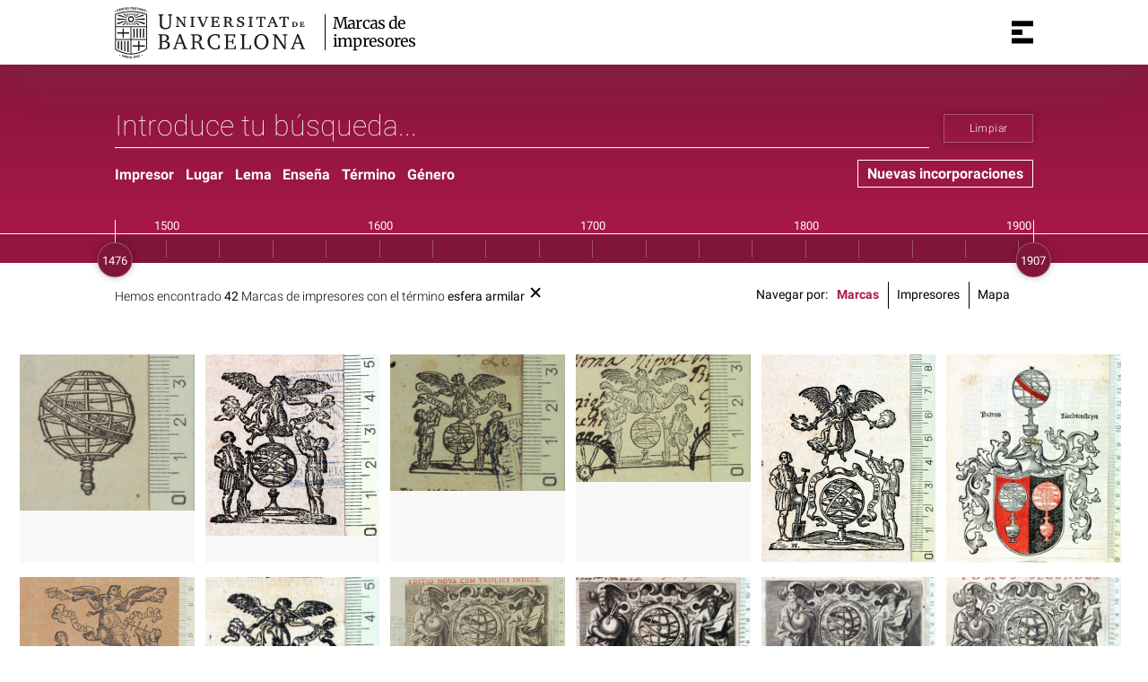

--- FILE ---
content_type: text/html; charset=utf-8
request_url: https://marques.crai.ub.edu/es/impresores/marcas?subjects=esfera%20armil%C2%B7lar
body_size: 62125
content:
<!DOCTYPE html>
<html lang="es" xml:lang="es">
<head>
    <title data-title="Marcas de impresores de la Biblioteca de Fondo Antiguo de la Universitat de Barcelona">Marcas de impresores de la Biblioteca de Fondo Antiguo de la Universitat de Barcelona</title>
    <meta name="description" content="" />
    <meta name="robots" content="index,follow" />
    <meta name="viewport" content="width=device-width, initial-scale=1, maximum-scale=1" />
    <meta property="og:title" content="Marcas de impresores de la Biblioteca de Fondo Antiguo de la Universitat de Barcelona" />
    <meta property="og:description" content="" />
    <meta property="og:image" content="" />
    <meta property="og:url" content="https://marques.crai.ub.edu/es/impresores" />
    <meta property="og:site_name" content="Marcas de impresores" />
    <meta property="og:locale:alternate" content="ca" />
    <link rel="alternate" hreflang="ca" href="https://marques.crai.ub.edu/ca/impressors/marques" />
    <meta property="og:locale:" content="es" />
    <link rel="alternate" hreflang="es" href="https://marques.crai.ub.edu/es/impresores/marcas" />
    <meta property="og:locale:alternate" content="en" />
    <link rel="alternate" hreflang="en" href="https://marques.crai.ub.edu/en/printers/devices" />
    <link rel="shortcut icon" href="https://www.ub.edu/favicon.ico" type="image/vnd.microsoft.icon" />
    <link rel="canonical" href="https://marques.crai.ub.edu/es/impresores" />
    <link rel="stylesheet" type="text/css" href="/css/styles-v4.28.css" />
    <link rel="stylesheet" type="text/css" href="/css/swiper-bundle.min-v4.28.css" />
    <script async src="https://www.googletagmanager.com/gtag/js?id=G-4KWSKD96CS"></script>
    <script>
    window.dataLayer = window.dataLayer || [];
    function gtag(){dataLayer.push(arguments);}
    gtag('js', new Date());
    gtag('config', 'G-4KWSKD96CS');
    </script>
</head>
<body class="mark-list is-production has-search" data-source-type="marques">
  <!--googleoff: index-->
  <div id="loading"></div>
  <div id="no-js"><div class="center">
    Su navegador actual no es compatible con la nueva experiencia de este sitio. Actualice a una versión más reciente.
</div></div>
  <!--googleon: index-->
    <header>
    	 <div class="center">
    		<div class="header__logo">
    			 <a href="/es/impresores"><img src="/img/UB-negre.svg"></a>
    		 </div>
    		 <div class="header__title">
    			 <a href="/es/impresores">
    				<p class="h1">Marcas de impresores</p>
    			</a>
    	 	</div>
    		<nav>
    		    <div id="menu">
    		        <div class="menu-button" tabindex="0" onkeypress="handleEnter(event)" title="Abrir menú" data-title-open="Abrir menú" data-title-close="Cerrar menú">
    		            <span></span>
    		        </div>
    		        <div class="menu-content">
    		            <ul class="menu-intro">
    		                <li><a tabindex="-1" href="/es/impresores">Marcas de impresores</a>
    		                    <ul>
    		                        <li><a tabindex="-1" class="active" href="/es/impresores/marcas">Navegar por marcas</a></li>
    		                        <li><a tabindex="-1" href="/es/impresores/lista">Navegar por impresores</a></li>
    		                        <li><a tabindex="-1" href="/es/impresores/mapa">Navegar por mapa</a></li>
    		                        <li><a tabindex="-1" href="/es/impresores/bibliografia">Fuentes/Bibliografía</a></li>
    		                        <li><a tabindex="-1" href="/es/impresores/presentacion">Presentación</a></li>
    		                    </ul>
    		                </li>
    		                <li><a tabindex="-1" href="/es/poseedores">Antiguos poseedores</a>
    		                    <ul>
    		                        <li><a tabindex="-1"  href="/es/poseedores/marcas">Navegar por marcas</a></li>
    		                        <li><a tabindex="-1" href="/es/poseedores/lista">Navegar por poseedores</a></li>
    		                        <li><a tabindex="-1" href="/es/poseedores/mapa">Navegar por mapa</a></li>
    		                        <li><a tabindex="-1" href="/es/poseedores/bibliografia">Fuentes/Bibliografía</a></li>
    		                         <li><a tabindex="-1" href="/es/poseedores/presentacion">Presentación</a></li>
    		                    </ul>
    		                </li>
    		                <li><a tabindex="-1" href="https://crai.ub.edu/es/conoce-el-crai" target="_blank">Conoce el CRAI</a></li>
    		                <li><a tabindex="-1" href="https://crai.ub.edu/es/conoce-el-crai/bibliotecas/biblioteca-reserva" target="_blank">CRAI Biblioteca de Fondo Antiguo</a></li>
    		                <ul class="social-profiles">
    		                    <li class="facebook"><a tabindex="-1" title="Facebook" href="https://www.facebook.com/CRAIBibliotecadeFonsAntic" target="_blank"><span>Facebook</span></a></li>
    		                    <li class="wordpress"><a tabindex="-1" title="Wordpress" href="https://blocbibreserva.ub.edu" target="_blank"><span>Wordpress</span><</a></li>
    		                    <li class="instagram"><a tabindex="-1" title="Instagram" href="https://www.instagram.com/craifonsantic/" target="_blank"><span>Instagram</span></a></li>
    		                    <li class="youtube"><a tabindex="-1" title="Youtube" href="https://www.youtube.com/channel/UClOXIFx_pfuowOtBdOekmDw" target="_blank"><span>Youtube</span></a></li>
    		                </ul>
    		            </ul>
    		            <ul class="menu-bottom menu-langs">
    		                    <li data-lang="ca"><a tabindex="-1" href="https://marques.crai.ub.edu/ca/impressors/marques">Català</a></li>
    		                    <li data-lang="es"><a tabindex="-1" class="active">Español</a></li>
    		                    <li data-lang="en"><a tabindex="-1" href="https://marques.crai.ub.edu/en/printers/devices">English</a></li>
    		            </ul>
    		        </div>
    		    </div>
    		</nav>	 </div>
     </header>  <div id="container">
  <div id="content">
    <div id="search_nav" class="search_nav">
	<form method="get" id="search_nav__form" action="/es/impresores/marcas" autocomplete="off">
		<div class="search_nav__input-container">
			<input id="input-query" name="q" placeholder="Introduce tu búsqueda..." tabindex="0" >
		</div>
		<div class="search_nav__buttons-container">
			<button type="submit">Buscar</button>
			<button type="reset" class="reset-search">Limpiar</button>
		</div>
	</form>
	<div id="search_nav__facets-context">
        <button id="search_nav__facets-news" class="search_nav__facets__item " data-container-id="search_nav__facets-container-news"><span class="label">Nuevas incorporaciones</span></button>
		<div id="search_nav__facets">
				<button id="search_nav__facets-actor" class="search_nav__facets__item" data-id="actor" data-count="0" data-container-id="search_nav__facets-container-actor"><span class="label">Impresor</span><span data-count="0" class="count"></span></button>
				<button id="search_nav__facets-countries" class="search_nav__facets__item" data-id="countries" data-count="0" data-container-id="search_nav__facets-container-countries"><span class="label">Lugar</span><span data-count="0" class="count"></span></button>
				<button id="search_nav__facets-titles" class="search_nav__facets__item" data-id="titles" data-count="0" data-container-id="search_nav__facets-container-titles"><span class="label">Lema</span><span data-count="0" class="count"></span></button>
				<button id="search_nav__facets-ensign" class="search_nav__facets__item" data-id="ensign" data-count="0" data-container-id="search_nav__facets-container-ensign"><span class="label">Enseña</span><span data-count="0" class="count"></span></button>
				<button id="search_nav__facets-subjects" class="search_nav__facets__item" data-id="subjects" data-count="0" data-container-id="search_nav__facets-container-subjects"><span class="label">Término</span><span data-count="0" class="count"></span></button>
				<button id="search_nav__facets-gender" class="search_nav__facets__item" data-id="gender" data-count="0" data-container-id="search_nav__facets-container-gender"><span class="label">Género</span><span data-count="0" class="count"></span></button>
	 	</div>
    </div>
	 <div id="search_nav__facets-containers">
		 
	 	<div id="search_nav__facets-container-actor" class="search_nav__facets__item__container" data-id="actor" data-param="actor" data-action="/es/impresores/marcas" data-parent="search_nav__facets-actor">
			<div class="search_nav__facets__item__container__title"><span>Impresor</span></div>
			<ul class="search_nav__facets__item__container__content" onkeypress="handleEnter(event)"></ul>
		</div>

		 
	 	<div id="search_nav__facets-container-countries" class="search_nav__facets__item__container" data-id="countries" data-param="countries" data-action="/es/impresores/marcas" data-parent="search_nav__facets-countries">
			<div class="search_nav__facets__item__container__title"><span>País</span></div>
			<ul class="search_nav__facets__item__container__content" onkeypress="handleEnter(event)"></ul>



				 <div id="search_nav__facets-container-municipalities" class="search_nav__facets__item__container" style="display:block" data-id="municipalities" data-param="municipalities" data-action="/es/impresores/marcas" data-parent="search_nav__facets-municipalities">	 	
					<div class="search_nav__facets__item__container__title"><span>Ciudad</span></div>
					<ul class="search_nav__facets__item__container__content" onkeypress="handleEnter(event)"></ul>
				 </div>
		</div>

		 		 		 
	 	<div id="search_nav__facets-container-titles" class="search_nav__facets__item__container" data-id="titles" data-param="titles" data-action="/es/impresores/marcas" data-parent="search_nav__facets-titles">
			<div class="search_nav__facets__item__container__title"><span>Lema</span></div>
			<ul class="search_nav__facets__item__container__content" onkeypress="handleEnter(event)"></ul>
		</div>

		 
	 	<div id="search_nav__facets-container-ensign" class="search_nav__facets__item__container" data-id="ensign" data-param="ensign" data-action="/es/impresores/marcas" data-parent="search_nav__facets-ensign">
			<div class="search_nav__facets__item__container__title"><span>Enseña</span></div>
			<ul class="search_nav__facets__item__container__content" onkeypress="handleEnter(event)"></ul>
		</div>

		 
	 	<div id="search_nav__facets-container-subjects" class="search_nav__facets__item__container" data-id="subjects" data-param="subjects" data-action="/es/impresores/marcas" data-parent="search_nav__facets-subjects">
			<div class="search_nav__facets__item__container__title"><span>Término</span></div>
			<ul class="search_nav__facets__item__container__content" onkeypress="handleEnter(event)"></ul>
		</div>

		 
	 	<div id="search_nav__facets-container-gender" class="search_nav__facets__item__container" data-id="gender" data-param="gender" data-action="/es/impresores/marcas" data-parent="search_nav__facets-gender">
			<div class="search_nav__facets__item__container__title"><span>Género</span></div>
			<ul class="search_nav__facets__item__container__content" onkeypress="handleEnter(event)"></ul>
		</div>

	 </div>
	<div class="date-range_context">
		<div id="search_nav__date-range" name="d" data-action="/es/impresores/marcas">
			<div class="search_nav__date-range__background">
				<div class="search_nav__date-range__background__circle"></div>
				<span class="no-content" data-count="1476"></span>
				<span data-count="1500"></span>
				<span class="no-content" data-count="1525"></span>
				<span class="no-content" data-count="1550"></span>
				<span class="no-content" data-count="1575"></span>
				<span data-count="1600"></span>
				<span class="no-content" data-count="1625"></span>
				<span class="no-content" data-count="1650"></span>
				<span class="no-content" data-count="1675"></span>
				<span data-count="1700"></span>
				<span class="no-content" data-count="1725"></span>
				<span class="no-content" data-count="1750"></span>
				<span class="no-content" data-count="1775"></span>
				<span data-count="1800"></span>
				<span class="no-content" data-count="1825"></span>
				<span class="no-content" data-count="1850"></span>
				<span class="no-content" data-count="1875"></span>
				<span data-count="1900"></span>
				<span class="no-content" data-count="1907"></span>
			</div>
		</div>
	</div>
</div>

<div class="mark_list__content list__content">
	<div class="mark_list list__content__list">
		<div class="list__nav">
			<div class="center">
		        <div class="filter-results list__nav__filter-results" id="filterResults">
		        <p>Hemos encontrado <span class="results-count">42</span>
		        Marcas de impresores
		        
		        
		        
		                    
		                    
		                    
		                    con el término
		                    
		                    
		                    
		                    
		                    
		                    
		                    
		                    
		                    
		                        <button class="results-entity results-item" data-action="/es/impresores/marcas" data-param="subjects" data-entity="subjects" data-id="esfera%20armil%C2%B7lar" onclick="return onClickFilterResultsItem(this, event)">esfera armilar</button>
		                            
		                    
		        </p>        </div>
		        <div class="list__nav__links">
		            <span>Navegar por</span>
		            <ul>
		                <li><a class="active">Marcas</a></li>
		                <li><a href="/es/impresores/lista">Impresores</a></li>
		                <li><a href="/es/impresores/mapa">Mapa</a></li>
		            </ul>
		        </div>
		    </div>
		</div>		<ul class="grid-container">
			    <li class="grid-container__item image" >
			        <div class="grid-container__item__content" class="ajax" data-href-en="/en/printer/marteau-pierre" data-href-es="/es/impresor/a11603495" data-href-ca="/ca/impressor/marteau-pierre" data-href="/es/impresor/marteau-pierre/0?img=11603495a" data-title="Marteau, Pierre" tabindex="0" onkeypress="handleEnter(event)">
			            <a tabindex="-1" href="/es/impresor/marteau-pierre/0?img=11603495a">
			            <div class="detail">
			                <p><span class="value">Marteau, Pierre</span></p>
			                    <ul>
			                    <li><p><span class="value">1660 - ?</span></p>
			                    <p>
			                        <span class="value">Colonia (Alemania)</span>
			                    </p>
			                    </li>
			                    </ul>
			            </div>
			            <div class="image">
			                    <img src="https://de8df1fz9s5cp.cloudfront.net/public/DigitalAsset/11603495a/6614a9ae3029e290ae05c04df1a14325/full/original/0/default.jpg">
			                                </div>
			             </a>
			        </div>
			    </li>
			    <li class="grid-container__item image" >
			        <div class="grid-container__item__content" class="ajax" data-href-en="/en/printer/jansson-jan-1588-1664" data-href-es="/es/impresor/a11571408" data-href-ca="/ca/impressor/jansson-jan-1588-1664" data-href="/es/impresor/jansson-jan-1588-1664/0?img=0062135a" data-title="Jansson, Jan, 1588-1664" tabindex="0" onkeypress="handleEnter(event)">
			            <a tabindex="-1" href="/es/impresor/jansson-jan-1588-1664/0?img=0062135a">
			            <div class="detail">
			                <p><span class="value">Jansson, Jan, 1588-1664</span></p>
			                    <ul>
			                    <li><p><span class="value">1613 - 1665</span></p>
			                    <p>
			                        <span class="value">Ámsterdam (Países Bajos)</span>
			                    </p>
			                    </li>
			                    </ul>
			            </div>
			            <div class="image">
			                    <img src="https://de8df1fz9s5cp.cloudfront.net/public/DigitalAsset/0062135a/96a487f398295ff8bccca9bacfffd17b/full/large/0/default.jpg">
			                                </div>
			             </a>
			        </div>
			    </li>
			    <li class="grid-container__item image" >
			        <div class="grid-container__item__content" class="ajax" data-href-en="/en/printer/jansson-jan-1588-1664" data-href-es="/es/impresor/a11571408" data-href-ca="/ca/impressor/jansson-jan-1588-1664" data-href="/es/impresor/jansson-jan-1588-1664/0?img=11571408a" data-title="Jansson, Jan, 1588-1664" tabindex="0" onkeypress="handleEnter(event)">
			            <a tabindex="-1" href="/es/impresor/jansson-jan-1588-1664/0?img=11571408a">
			            <div class="detail">
			                <p><span class="value">Jansson, Jan, 1588-1664</span></p>
			                    <ul>
			                    <li><p><span class="value">1613 - 1665</span></p>
			                    <p>
			                        <span class="value">Ámsterdam (Países Bajos)</span>
			                    </p>
			                    </li>
			                    </ul>
			            </div>
			            <div class="image">
			                    <img src="https://de8df1fz9s5cp.cloudfront.net/public/DigitalAsset/11571408a/1e1797591cc9efb8e87c71a24d62d21d/full/original/0/default.jpg">
			                                </div>
			             </a>
			        </div>
			    </li>
			    <li class="grid-container__item image" >
			        <div class="grid-container__item__content" class="ajax" data-href-en="/en/printer/jansson-jan-1588-1664" data-href-es="/es/impresor/a11571408" data-href-ca="/ca/impressor/jansson-jan-1588-1664" data-href="/es/impresor/jansson-jan-1588-1664/0?img=11571408b" data-title="Jansson, Jan, 1588-1664" tabindex="0" onkeypress="handleEnter(event)">
			            <a tabindex="-1" href="/es/impresor/jansson-jan-1588-1664/0?img=11571408b">
			            <div class="detail">
			                <p><span class="value">Jansson, Jan, 1588-1664</span></p>
			                    <ul>
			                    <li><p><span class="value">1613 - 1665</span></p>
			                    <p>
			                        <span class="value">Ámsterdam (Países Bajos)</span>
			                    </p>
			                    </li>
			                    </ul>
			            </div>
			            <div class="image">
			                    <img src="https://de8df1fz9s5cp.cloudfront.net/public/DigitalAsset/11571408b/a60ea0927c09dca816e4a1f3996c722a/full/original/0/default.jpg">
			                                </div>
			             </a>
			        </div>
			    </li>
			    <li class="grid-container__item image" >
			        <div class="grid-container__item__content" class="ajax" data-href-en="/en/printer/jansson-jan-1588-1664" data-href-es="/es/impresor/a11571408" data-href-ca="/ca/impressor/jansson-jan-1588-1664" data-href="/es/impresor/jansson-jan-1588-1664/0?img=105851240190a" data-title="Jansson, Jan, 1588-1664" tabindex="0" onkeypress="handleEnter(event)">
			            <a tabindex="-1" href="/es/impresor/jansson-jan-1588-1664/0?img=105851240190a">
			            <div class="detail">
			                <p><span class="value">Jansson, Jan, 1588-1664</span></p>
			                    <ul>
			                    <li><p><span class="value">1613 - 1665</span></p>
			                    <p>
			                        <span class="value">Ámsterdam (Países Bajos)</span>
			                    </p>
			                    </li>
			                    </ul>
			            </div>
			            <div class="image">
			                    <img src="https://de8df1fz9s5cp.cloudfront.net/public/DigitalAsset/105851240190a/5f78ec44d0d4a6b0cc1ab2ccdf9f801f/full/large/0/default.jpg">
			                                </div>
			             </a>
			        </div>
			    </li>
			    <li class="grid-container__item image" >
			        <div class="grid-container__item__content" class="ajax" data-href-en="/en/printer/liechtenstein-peter-actiu-1497-1528" data-href-es="/es/impresor/a1160993x" data-href-ca="/ca/impressor/liechtenstein-peter-actiu-1497-1528" data-href="/es/impresor/liechtenstein-peter-actiu-1497-1528/0?img=1160993xa" data-title="Liechtenstein, Peter, actiu 1497-1528" tabindex="0" onkeypress="handleEnter(event)">
			            <a tabindex="-1" href="/es/impresor/liechtenstein-peter-actiu-1497-1528/0?img=1160993xa">
			            <div class="detail">
			                <p><span class="value">Liechtenstein, Peter, actiu 1497-1528</span></p>
			                    <ul>
			                    <li><p><span class="value">1497 - 1585</span></p>
			                    <p>
			                        <span class="value">Venecia (Italia)</span>
			                    </p>
			                    </li>
			                    </ul>
			            </div>
			            <div class="image">
			                    <img src="https://de8df1fz9s5cp.cloudfront.net/public/DigitalAsset/1160993xa/2b5205c507d364ea2e6c9633191f9e68/full/original/0/default.jpg">
			                                </div>
			             </a>
			        </div>
			    </li>
			    <li class="grid-container__item image" >
			        <div class="grid-container__item__content" class="ajax" data-href-en="/en/printer/officina-janssoniowaesbergiana" data-href-es="/es/impresor/a12841547" data-href-ca="/ca/impressor/officina-janssoniowaesbergiana" data-href="/es/impresor/officina-janssoniowaesbergiana/0?img=12841547a" data-title="Officina Janssonio-Waesbergiana" tabindex="0" onkeypress="handleEnter(event)">
			            <a tabindex="-1" href="/es/impresor/officina-janssoniowaesbergiana/0?img=12841547a">
			            <div class="detail">
			                <p><span class="value">Officina Janssonio-Waesbergiana</span></p>
			                    <ul>
			                    <li><p><span class="value">1676 - 1750</span></p>
			                    <p>
			                        <span class="value">Ámsterdam (Países Bajos)</span>
			                    </p>
			                    </li>
			                    </ul>
			            </div>
			            <div class="image">
			                    <img src="https://de8df1fz9s5cp.cloudfront.net/public/DigitalAsset/12841547a/6755a47a8e9ba9b186d597d2451c72d7/full/original/0/default.jpg">
			                                </div>
			             </a>
			        </div>
			    </li>
			    <li class="grid-container__item image" >
			        <div class="grid-container__item__content" class="ajax" data-href-en="/en/printer/officina-janssoniowaesbergiana" data-href-es="/es/impresor/a12841547" data-href-ca="/ca/impressor/officina-janssoniowaesbergiana" data-href="/es/impresor/officina-janssoniowaesbergiana/0?img=0071261a" data-title="Officina Janssonio-Waesbergiana" tabindex="0" onkeypress="handleEnter(event)">
			            <a tabindex="-1" href="/es/impresor/officina-janssoniowaesbergiana/0?img=0071261a">
			            <div class="detail">
			                <p><span class="value">Officina Janssonio-Waesbergiana</span></p>
			                    <ul>
			                    <li><p><span class="value">1676 - 1750</span></p>
			                    <p>
			                        <span class="value">Ámsterdam (Países Bajos)</span>
			                    </p>
			                    </li>
			                    </ul>
			            </div>
			            <div class="image">
			                    <img src="https://de8df1fz9s5cp.cloudfront.net/public/DigitalAsset/0071261a/7c3663030431e27e884598abdf0d3078/full/large/0/default.jpg">
			                                </div>
			             </a>
			        </div>
			    </li>
			    <li class="grid-container__item image" >
			        <div class="grid-container__item__content" class="ajax" data-href-en="/en/printer/huguetan-jean-antoine-1619-1681" data-href-es="/es/impresor/a11606320" data-href-ca="/ca/impressor/huguetan-jean-antoine-1619-1681" data-href="/es/impresor/huguetan-jean-antoine-1619-1681/0?img=11606320a" data-title="Huguetan, Jean Antoine, 1619-1681?" tabindex="0" onkeypress="handleEnter(event)">
			            <a tabindex="-1" href="/es/impresor/huguetan-jean-antoine-1619-1681/0?img=11606320a">
			            <div class="detail">
			                <p><span class="value">Huguetan, Jean Antoine, 1619-1681?</span></p>
			                    <ul>
			                    <li><p><span class="value">1649 - 1681</span></p>
			                    <p>
			                        <span class="value">Lyon (Francia)</span>
			                    </p>
			                    </li>
			                    </ul>
			            </div>
			            <div class="image">
			                    <img src="https://de8df1fz9s5cp.cloudfront.net/public/DigitalAsset/11606320a/fd4cd1c3ca421056be7ee51f94762d0e/full/original/0/default.jpg">
			                                </div>
			             </a>
			        </div>
			    </li>
			    <li class="grid-container__item image" >
			        <div class="grid-container__item__content" class="ajax" data-href-en="/en/printer/huguetan-jean-antoine-1619-1681" data-href-es="/es/impresor/a11606320" data-href-ca="/ca/impressor/huguetan-jean-antoine-1619-1681" data-href="/es/impresor/huguetan-jean-antoine-1619-1681/0?img=105851693530a" data-title="Huguetan, Jean Antoine, 1619-1681?" tabindex="0" onkeypress="handleEnter(event)">
			            <a tabindex="-1" href="/es/impresor/huguetan-jean-antoine-1619-1681/0?img=105851693530a">
			            <div class="detail">
			                <p><span class="value">Huguetan, Jean Antoine, 1619-1681?</span></p>
			                    <ul>
			                    <li><p><span class="value">1649 - 1681</span></p>
			                    <p>
			                        <span class="value">Lyon (Francia)</span>
			                    </p>
			                    </li>
			                    </ul>
			            </div>
			            <div class="image">
			                    <img src="https://de8df1fz9s5cp.cloudfront.net/public/DigitalAsset/105851693530a/b0155b2bebd16d560d670002df0f071a/full/large/0/default.jpg">
			                                </div>
			             </a>
			        </div>
			    </li>
			    <li class="grid-container__item image" >
			        <div class="grid-container__item__content" class="ajax" data-href-en="/en/printer/huguetan-jean-antoine-1619-1681" data-href-es="/es/impresor/a11606320" data-href-ca="/ca/impressor/huguetan-jean-antoine-1619-1681" data-href="/es/impresor/huguetan-jean-antoine-1619-1681/0?img=105851693530c" data-title="Huguetan, Jean Antoine, 1619-1681?" tabindex="0" onkeypress="handleEnter(event)">
			            <a tabindex="-1" href="/es/impresor/huguetan-jean-antoine-1619-1681/0?img=105851693530c">
			            <div class="detail">
			                <p><span class="value">Huguetan, Jean Antoine, 1619-1681?</span></p>
			                    <ul>
			                    <li><p><span class="value">1649 - 1681</span></p>
			                    <p>
			                        <span class="value">Lyon (Francia)</span>
			                    </p>
			                    </li>
			                    </ul>
			            </div>
			            <div class="image">
			                    <img src="https://de8df1fz9s5cp.cloudfront.net/public/DigitalAsset/105851693530c/cdbe1b5efd5039dc911eb05170549a8a/full/large/0/default.jpg">
			                                </div>
			             </a>
			        </div>
			    </li>
			    <li class="grid-container__item image" >
			        <div class="grid-container__item__content" class="ajax" data-href-en="/en/printer/huguetan-jean-antoine-1619-1681" data-href-es="/es/impresor/a11606320" data-href-ca="/ca/impressor/huguetan-jean-antoine-1619-1681" data-href="/es/impresor/huguetan-jean-antoine-1619-1681/0?img=105851693530d" data-title="Huguetan, Jean Antoine, 1619-1681?" tabindex="0" onkeypress="handleEnter(event)">
			            <a tabindex="-1" href="/es/impresor/huguetan-jean-antoine-1619-1681/0?img=105851693530d">
			            <div class="detail">
			                <p><span class="value">Huguetan, Jean Antoine, 1619-1681?</span></p>
			                    <ul>
			                    <li><p><span class="value">1649 - 1681</span></p>
			                    <p>
			                        <span class="value">Lyon (Francia)</span>
			                    </p>
			                    </li>
			                    </ul>
			            </div>
			            <div class="image">
			                    <img src="https://de8df1fz9s5cp.cloudfront.net/public/DigitalAsset/105851693530d/a2592ee1f69d8b206ab54119663335ce/full/large/0/default.jpg">
			                                </div>
			             </a>
			        </div>
			    </li>
			    <li class="grid-container__item image" >
			        <div class="grid-container__item__content" class="ajax" data-href-en="/en/printer/huguetan-jean-antoine-1619-1681" data-href-es="/es/impresor/a11606320" data-href-ca="/ca/impressor/huguetan-jean-antoine-1619-1681" data-href="/es/impresor/huguetan-jean-antoine-1619-1681/1?img=0032430c" data-title="Huguetan, Jean Antoine, 1619-1681?" tabindex="0" onkeypress="handleEnter(event)">
			            <a tabindex="-1" href="/es/impresor/huguetan-jean-antoine-1619-1681/1?img=0032430c">
			            <div class="detail">
			                <p><span class="value">Huguetan, Jean Antoine, 1619-1681?</span></p>
			                    <ul>
			                    <li><p><span class="value">1649 - 1681</span></p>
			                    <p>
			                        <span class="value">Lyon (Francia)</span>
			                    </p>
			                    </li>
			                    </ul>
			            </div>
			            <div class="image">
			                    <img src="https://de8df1fz9s5cp.cloudfront.net/public/DigitalAsset/0032430c/84c7f92221a2898c2e2d015f64460775/full/large/0/default.jpg">
			                                </div>
			             </a>
			        </div>
			    </li>
			    <li class="grid-container__item image" >
			        <div class="grid-container__item__content" class="ajax" data-href-en="/en/printer/huguetan-jean-antoine-1619-1681" data-href-es="/es/impresor/a11606320" data-href-ca="/ca/impressor/huguetan-jean-antoine-1619-1681" data-href="/es/impresor/huguetan-jean-antoine-1619-1681/1?img=0032430d" data-title="Huguetan, Jean Antoine, 1619-1681?" tabindex="0" onkeypress="handleEnter(event)">
			            <a tabindex="-1" href="/es/impresor/huguetan-jean-antoine-1619-1681/1?img=0032430d">
			            <div class="detail">
			                <p><span class="value">Huguetan, Jean Antoine, 1619-1681?</span></p>
			                    <ul>
			                    <li><p><span class="value">1649 - 1681</span></p>
			                    <p>
			                        <span class="value">Lyon (Francia)</span>
			                    </p>
			                    </li>
			                    </ul>
			            </div>
			            <div class="image">
			                    <img src="https://de8df1fz9s5cp.cloudfront.net/public/DigitalAsset/0032430d/2faa01c1c71fda6e5fc3f1d108605e87/full/large/0/default.jpg">
			                                </div>
			             </a>
			        </div>
			    </li>
			    <li class="grid-container__item image" >
			        <div class="grid-container__item__content" class="ajax" data-href-en="/en/printer/huguetan-jean-antoine-1619-1681" data-href-es="/es/impresor/a11606320" data-href-ca="/ca/impressor/huguetan-jean-antoine-1619-1681" data-href="/es/impresor/huguetan-jean-antoine-1619-1681/1?img=105851693530b" data-title="Huguetan, Jean Antoine, 1619-1681?" tabindex="0" onkeypress="handleEnter(event)">
			            <a tabindex="-1" href="/es/impresor/huguetan-jean-antoine-1619-1681/1?img=105851693530b">
			            <div class="detail">
			                <p><span class="value">Huguetan, Jean Antoine, 1619-1681?</span></p>
			                    <ul>
			                    <li><p><span class="value">1649 - 1681</span></p>
			                    <p>
			                        <span class="value">Lyon (Francia)</span>
			                    </p>
			                    </li>
			                    </ul>
			            </div>
			            <div class="image">
			                    <img src="https://de8df1fz9s5cp.cloudfront.net/public/DigitalAsset/105851693530b/e65fdfaac47695a55d76d483bc0d3352/full/large/0/default.jpg">
			                                </div>
			             </a>
			        </div>
			    </li>
			    <li class="grid-container__item image" >
			        <div class="grid-container__item__content" class="ajax" data-href-en="/en/printer/huguetan-jean-antoine-1619-1681" data-href-es="/es/impresor/a11606320" data-href-ca="/ca/impressor/huguetan-jean-antoine-1619-1681" data-href="/es/impresor/huguetan-jean-antoine-1619-1681/2?img=0032430b" data-title="Huguetan, Jean Antoine, 1619-1681?" tabindex="0" onkeypress="handleEnter(event)">
			            <a tabindex="-1" href="/es/impresor/huguetan-jean-antoine-1619-1681/2?img=0032430b">
			            <div class="detail">
			                <p><span class="value">Huguetan, Jean Antoine, 1619-1681?</span></p>
			                    <ul>
			                    <li><p><span class="value">1649 - 1681</span></p>
			                    <p>
			                        <span class="value">Lyon (Francia)</span>
			                    </p>
			                    </li>
			                    </ul>
			            </div>
			            <div class="image">
			                    <img src="https://de8df1fz9s5cp.cloudfront.net/public/DigitalAsset/0032430b/f38ef411ba86e455df08da4dab985e8b/full/large/0/default.jpg">
			                                </div>
			             </a>
			        </div>
			    </li>
			    <li class="grid-container__item image" >
			        <div class="grid-container__item__content" class="ajax" data-href-en="/en/printer/steels-joannes-actiu-segle-xvi" data-href-es="/es/impresor/a11607415" data-href-ca="/ca/impressor/steels-joannes-actiu-segle-xvi" data-href="/es/impresor/steels-joannes-actiu-segle-xvi/1?img=11607415c" data-title="Steels, Joannes, actiu segle XVI" tabindex="0" onkeypress="handleEnter(event)">
			            <a tabindex="-1" href="/es/impresor/steels-joannes-actiu-segle-xvi/1?img=11607415c">
			            <div class="detail">
			                <p><span class="value">Steels, Joannes, actiu segle XVI</span></p>
			                    <ul>
			                    <li><p><span class="value">1533 - 1563</span></p>
			                    <p>
			                        <span class="value">Amberes (Bélgica)</span>
			                    </p>
			                    </li>
			                    </ul>
			            </div>
			            <div class="image">
			                    <img src="https://de8df1fz9s5cp.cloudfront.net/public/DigitalAsset/11607415c/5b797dd2f68582b90f06c03ae339616b/full/original/0/default.jpg">
			                                </div>
			             </a>
			        </div>
			    </li>
			    <li class="grid-container__item image" >
			        <div class="grid-container__item__content" class="ajax" data-href-en="/en/printer/usque-abraham-actiu-segle-xvi" data-href-es="/es/impresor/a13172967" data-href-ca="/ca/impressor/usque-abraham-actiu-segle-xvi" data-href="/es/impresor/usque-abraham-actiu-segle-xvi/0?img=13172967a" data-title="Usque, Abraham, actiu segle XVI" tabindex="0" onkeypress="handleEnter(event)">
			            <a tabindex="-1" href="/es/impresor/usque-abraham-actiu-segle-xvi/0?img=13172967a">
			            <div class="detail">
			                <p><span class="value">Usque, Abraham, actiu segle XVI</span></p>
			                    <ul>
			                    <li><p><span class="value">1553 - 1558</span></p>
			                    <p>
			                        <span class="value">Ferrara (Italia)</span>
			                    </p>
			                    </li>
			                    </ul>
			            </div>
			            <div class="image">
			                    <img src="https://de8df1fz9s5cp.cloudfront.net/public/DigitalAsset/13172967a/6a0755a84894928d847be7d9d9bf99f6/full/original/0/default.jpg">
			                                </div>
			             </a>
			        </div>
			    </li>
			    <li class="grid-container__item image" >
			        <div class="grid-container__item__content" class="ajax" data-href-en="/en/printer/jean-antoine-huguetan-guillaume-barbier" data-href-es="/es/impresor/a14012984" data-href-ca="/ca/impressor/jean-antoine-huguetan-guillaume-barbier" data-href="/es/impresor/jean-antoine-huguetan-guillaume-barbier/0?img=14012984a" data-title="Jean Antoine Huguetan & Guillaume Barbier" tabindex="0" onkeypress="handleEnter(event)">
			            <a tabindex="-1" href="/es/impresor/jean-antoine-huguetan-guillaume-barbier/0?img=14012984a">
			            <div class="detail">
			                <p><span class="value">Jean Antoine Huguetan &amp; Guillaume Barbier</span></p>
			                    <ul>
			                    <li><p><span class="value">1667 - 1673</span></p>
			                    <p>
			                        <span class="value">Lyon (Francia)</span>
			                    </p>
			                    </li>
			                    </ul>
			            </div>
			            <div class="image">
			                    <img src="https://de8df1fz9s5cp.cloudfront.net/public/DigitalAsset/14012984a/19da16eaf0d5326d8865c7f983b41588/full/original/0/default.jpg">
			                                </div>
			             </a>
			        </div>
			    </li>
			    <li class="grid-container__item image" >
			        <div class="grid-container__item__content" class="ajax" data-href-en="/en/printer/jean-antoine-huguetan-guillaume-barbier" data-href-es="/es/impresor/a14012984" data-href-ca="/ca/impressor/jean-antoine-huguetan-guillaume-barbier" data-href="/es/impresor/jean-antoine-huguetan-guillaume-barbier/0?img=14012984b" data-title="Jean Antoine Huguetan & Guillaume Barbier" tabindex="0" onkeypress="handleEnter(event)">
			            <a tabindex="-1" href="/es/impresor/jean-antoine-huguetan-guillaume-barbier/0?img=14012984b">
			            <div class="detail">
			                <p><span class="value">Jean Antoine Huguetan &amp; Guillaume Barbier</span></p>
			                    <ul>
			                    <li><p><span class="value">1667 - 1673</span></p>
			                    <p>
			                        <span class="value">Lyon (Francia)</span>
			                    </p>
			                    </li>
			                    </ul>
			            </div>
			            <div class="image">
			                    <img src="https://de8df1fz9s5cp.cloudfront.net/public/DigitalAsset/14012984b/5ef5fc2015f9fed26a4f44217af48615/full/original/0/default.jpg">
			                                </div>
			             </a>
			        </div>
			    </li>
			    <li class="grid-container__item image" >
			        <div class="grid-container__item__content" class="ajax" data-href-en="/en/printer/jean-antoine-huguetan-guillaume-barbier" data-href-es="/es/impresor/a14012984" data-href-ca="/ca/impressor/jean-antoine-huguetan-guillaume-barbier" data-href="/es/impresor/jean-antoine-huguetan-guillaume-barbier/1?img=0103321a" data-title="Jean Antoine Huguetan & Guillaume Barbier" tabindex="0" onkeypress="handleEnter(event)">
			            <a tabindex="-1" href="/es/impresor/jean-antoine-huguetan-guillaume-barbier/1?img=0103321a">
			            <div class="detail">
			                <p><span class="value">Jean Antoine Huguetan &amp; Guillaume Barbier</span></p>
			                    <ul>
			                    <li><p><span class="value">1667 - 1673</span></p>
			                    <p>
			                        <span class="value">Lyon (Francia)</span>
			                    </p>
			                    </li>
			                    </ul>
			            </div>
			            <div class="image">
			                    <img src="https://de8df1fz9s5cp.cloudfront.net/public/DigitalAsset/0103321a/4f80b34f23ca1aecce6b6d81da66f11c/full/large/0/default.jpg">
			                                </div>
			             </a>
			        </div>
			    </li>
			    <li class="grid-container__item image" >
			        <div class="grid-container__item__content" class="ajax" data-href-en="/en/printer/jean-antoine-huguetan-guillaume-barbier" data-href-es="/es/impresor/a14012984" data-href-ca="/ca/impressor/jean-antoine-huguetan-guillaume-barbier" data-href="/es/impresor/jean-antoine-huguetan-guillaume-barbier/2?img=105852836300a" data-title="Jean Antoine Huguetan & Guillaume Barbier" tabindex="0" onkeypress="handleEnter(event)">
			            <a tabindex="-1" href="/es/impresor/jean-antoine-huguetan-guillaume-barbier/2?img=105852836300a">
			            <div class="detail">
			                <p><span class="value">Jean Antoine Huguetan &amp; Guillaume Barbier</span></p>
			                    <ul>
			                    <li><p><span class="value">1667 - 1673</span></p>
			                    <p>
			                        <span class="value">Lyon (Francia)</span>
			                    </p>
			                    </li>
			                    </ul>
			            </div>
			            <div class="image">
			                    <img src="https://de8df1fz9s5cp.cloudfront.net/public/DigitalAsset/105852836300a/b783d395aa0a4e179316621fa39aefb9/full/large/0/default.jpg">
			                                </div>
			             </a>
			        </div>
			    </li>
			    <li class="grid-container__item image" >
			        <div class="grid-container__item__content" class="ajax" data-href-en="/en/printer/hoogenhuysen-abraham-van" data-href-es="/es/impresor/a13822688" data-href-ca="/ca/impressor/hoogenhuysen-abraham-van" data-href="/es/impresor/hoogenhuysen-abraham-van/0?img=13822688a" data-title="Hoogenhuysen, Abraham van" tabindex="0" onkeypress="handleEnter(event)">
			            <a tabindex="-1" href="/es/impresor/hoogenhuysen-abraham-van/0?img=13822688a">
			            <div class="detail">
			                <p><span class="value">Hoogenhuysen, Abraham van</span></p>
			                    <ul>
			                    <li><p><span class="value">1696? - 1703?</span></p>
			                    <p>
			                        <span class="value">Ámsterdam (Países Bajos)</span>
			                    </p>
			                    </li>
			                    </ul>
			            </div>
			            <div class="image">
			                    <img src="https://de8df1fz9s5cp.cloudfront.net/public/DigitalAsset/13822688a/81ee0afdd5798748dcb60252dcf3d27c/full/original/0/default.jpg">
			                                </div>
			             </a>
			        </div>
			    </li>
			    <li class="grid-container__item image" >
			        <div class="grid-container__item__content" class="ajax" data-href-en="/en/printer/keerberghen-jan-van-actiu-1589-1624" data-href-es="/es/impresor/a11605613" data-href-ca="/ca/impressor/keerberghen-jan-van-actiu-1589-1624" data-href="/es/impresor/keerberghen-jan-van-actiu-1589-1624/0?img=11605613d" data-title="Keerberghen, Jan van, actiu 1589-1624" tabindex="0" onkeypress="handleEnter(event)">
			            <a tabindex="-1" href="/es/impresor/keerberghen-jan-van-actiu-1589-1624/0?img=11605613d">
			            <div class="detail">
			                <p><span class="value">Keerberghen, Jan van, actiu 1589-1624</span></p>
			                    <ul>
			                    <li><p><span class="value">1589 - 1624</span></p>
			                    <p>
			                        <span class="value">Amberes (Bélgica)</span>
			                    </p>
			                    </li>
			                    </ul>
			            </div>
			            <div class="image">
			                    <img src="https://de8df1fz9s5cp.cloudfront.net/public/DigitalAsset/11605613d/8babd0498be582d1485fa709ff8b99c2/full/original/0/default.jpg">
			                                </div>
			             </a>
			        </div>
			    </li>
		</ul>
		<div class="paginator">
			<div class="paginator__links">
					<ul>
							<li class="next-item ajax">
								<a href="/es/impresores/marcas?p&#x3D;2&amp;subjects&#x3D;esfera%20armil%C2%B7lar" data-href="/es/impresores/marcas?subjects&#x3D;esfera%20armil%C2%B7lar"><i class="arrow arrow-next"></i></a>
							</li>
					</ul>
			</div>
		</div>
	</div>
</div>
  </div>
  <footer>
      <div class="centered">
          <div>
              <div class="footer-1">
                  <p class="crai-logo-bottom"><img src="/img/CRAI_logo_unatintanegre.png"></p>
                  <p class="email-bottom"><a
                          href="&#109;&#97;&#105;&#108;&#116;&#111;&#58;&#98;&#105;&#98;&#46;&#102;&#111;&#110;&#115;&#97;&#110;&#116;&#105;&#99;&#64;&#117;&#98;&#46;&#101;&#100;&#117;"
                          target="_blank">&#98;&#105;&#98;&#46;&#102;&#111;&#110;&#115;&#97;&#110;&#116;&#105;&#99;&#64;&#117;&#98;&#46;&#101;&#100;&#117;</a>
                  </p>
              </div>
              <p class="copy">&copy; CRAI Universitat de Barcelona | <a href="https://www.ub.edu/web/portal/es/legal/"
                                                                        target="_blank">Aviso legal</a></p>
              <p class="legal-notice"><img
                      src="https://mirrors.creativecommons.org/presskit/buttons/80x15/svg/by.svg">Los contenidos están sujetos a la
                  <a href="http://creativecommons.org/licenses/by/4.0/" target="_blank" rel="nofollow noopener">licencia de Reconocimiento de Creative Commons 4.0</a>, salvo que se indique lo contrario
              </p>
          </div>
      </div>
  </footer>  </div>
 <div id="modal" data-fnactivate="openModal">
     <div class="modal__detail">
         <p class="modal__detail__close" tabindex="0" onkeypress="handleEnter(event)">Cerrar</p>
         <div id="modal__detail__container" class="modal__detail__container">
         </div>
     </div>
 </div>    <script src="/js/tools-v4.28.js"></script>
    <script src="/js/jquery-3.5.1.min-v4.28.js"></script>
    <script src="/js/jquery-ui.min-v4.28.js"></script>
    <script src="/js/main-v4.28.js"></script>
    <script type="text/javascript" src="//platform-api.sharethis.com/js/sharethis.js#property=#608c1b9e700a9f00129799b1&product=custom-share-buttons" async></script>
    <script>
	window.ub = window.ub || {};
	ub.coelitypeahead = {...ub.coelitypeahead || {}, ...{elem: '#input-query'} };
	ub.currentSearch = {...ub.currentSearch || {}, ...{"data":{"keyword":"","facets":{"subjects":[{"id":"esfera%20armil%C2%B7lar","label":"esfera armilar"}]},"dateRange":"","news":""},"hasSearch":true} };

	ub.bloodhound = ub.bloodhound || {};
	ub.bloodhound.items = ub.bloodhound.items || [];
	ub.bloodhound.parentHtmlElem = '.search_nav';
	
	ub.bloodhound.items.push({
		id: 'actor',
		entity: 'Actor',
		identify: function(obj) { return obj.id;},
		html_results_container: '#search_nav__facets-container-actor .search_nav__facets__item__container__content',
		html_header_item: '#search_nav__facets-actor',
		html_header_item_is_child_container: '',
		html_header_attr_count: 'data-count',
		html_render_items: '<li class="search_nav__facets__item__container__resultitem {selected}" tabindex="0" data-id="{id}" data-count="{count}"><a tabindex="-1" data-id="{id}" data-count="{count}"><span class="label">{label}</span><span class="count" data-count="{count}"></span></a>{altitems}</li>',
		html_render_alt_items_container: '<ul>{altitems}</ul>',
		html_render_alt_items: '<li>{altitem}</li>',
		initialized: false,
		local: [{"label":"Aegidius & Jacobus Huguetan fratres","id":"a14036617","count":1,"altLabels":["Gilles & Jacques Huguetan"]},{"label":"Du Prat, Louis","id":"alma:981061011405106706","count":1,"altLabels":["Prat, Louis du"]},{"label":"Hoogenhuysen, Abraham van","id":"a13822688","count":1,"altLabels":["Hoogenhuijsen, Abraham van","Hoogenhuisen, Abraham van","Van Hoogenhuysen, Abraham"]},{"label":"Huguetan, Jacques, 1508?-1558?","id":"a11620651","count":1,"altLabels":["Huguetan, Iaques, 1508?-1558?","Huguetan, Jacobus, 1508-1558?"]},{"label":"Huguetan, Jean Antoine, 1619-1681?","id":"a11606320","count":8,"altLabels":["Huguetan, Jean Antoine (II), 1619-1681?"]},{"label":"Huguetan, Jean Antoine, actiu 1602-1649?","id":"a11614390","count":3,"altLabels":["Huguetan, Jean Antoine, 1567-1650"]},{"label":"Jansson, Jan, 1588-1664","id":"a11571408","count":4,"altLabels":["Janssen, Jan, 1588-1664","Janssonius, Joannes, 1588-1664","Jansson, Joannes, 1588-1664","Jansson, Johannes, 1588-1664","Ianssonius, Ioannes, 1588-1664","Johnson, Jan, 1588-1664","Jansson, Jan"]},{"label":"Jean Antoine Huguetan & Guillaume Barbier","id":"a14012984","count":4,"altLabels":["Ioannes Antonius Huguetan & Guillielmus Barbier","Iuan Antonio Huguetan y Guillermo Barbier","Ioan. Anton. Huguetan & Guillielmus Barbier","Ioannes Antonius Huguetan et Guillielmus Barbier","Ioannes Antonius Huguetan & Guillelmus Barbier"]},{"label":"Jean-Antoine Huguetan & Marc-Antoine Ravaud","id":"a1390047x","count":4,"altLabels":["Joannes Antonius Huguetan filius & Marcus Antonius Ravaud"]},{"label":"Jombert, Jean, 1643-1705","id":"a1161805x","count":1,"altLabels":["Jombert, Joannes, 1643-1705"]},{"label":"Keerberghen, Jan van, actiu 1589-1624","id":"a11605613","count":3,"altLabels":["Van Keerberghen, Jan, actiu 1589-1624","Keerbergius, Ioannes, actiu 1589-1624","Keerberghen, Jan van, fl. 1589-1624"]},{"label":"Kinckius, Erasmus","id":"a11602788","count":1,"altLabels":["Kinkius, Erasme"]},{"label":"Le Jeune, Frédéric","id":"a11621734","count":1,"altLabels":[]},{"label":"Liechtenstein, Peter, actiu 1497-1528","id":"a1160993x","count":1,"altLabels":["Liechtensteyn, Petrus, actiu 1497-1528","Liectitensteyn, Petrus, actiu 1497-1528","Liechtenstein, Petrus, actiu 1497-1528","Liechtenstein, Pietro","Liechtenstein, Peter, fl. 1497-1528"]},{"label":"Marteau, Pierre","id":"a11603495","count":1,"altLabels":["Du Marteau, Pierre","Marteau, Pierre du","Marto, Pedro","Marteau, Petrus"]},{"label":"Officina Janssonio-Waesbergiana","id":"a12841547","count":2,"altLabels":["Janssonio-Waesbergii (Firma)","Ianssonio-Waesbergii (Firma)","Janssonius Waesbergii (Firma)","Jansons à Waesberge (Firma)","Janssons à Waesberge (Firma)","Waesberge (Firma)","Waesbergii (Firma)","Janssonius van Waesberge"]},{"label":"Saint-Denis, Jean","id":"a11618942","count":1,"altLabels":[]},{"label":"Seneuze, Arnoul, 1645-1722?","id":"a11618310","count":1,"altLabels":["Seneuse, Arnould, 1645-1722?","Seneuze, Arnould, 1645-1722?","Seneuze, Arnoult, 1645-1722?"]},{"label":"Steels, Joannes, actiu segle XVI","id":"a11607415","count":1,"altLabels":["Steels, Jan, actiu segle XVI","Steelsio, Juan, actiu segle XVI","Steelsio, Iuan, actiu segle XVI","Steelsius, Ioannes, actiu segle XVI","Steelsius, Io., actiu segle XVI","Steelsius, Ioan., actiu segle XVI","Stelsius, Iohannes, actiu segle XVI","Stelsius, Ioannes, actiu segle XVI","Steels, Jan","Steels, Joannes","Stelsius, Ioannes","Steels, Joannes, s. XVI"]},{"label":"Usque, Abraham, actiu segle XVI","id":"a13172967","count":1,"altLabels":["Aben Usque, Abraham, actiu segle XVI","Ibn Usque, Abraham, actiu segle XVI","Olschki, Abraham, actiu segle XVI","Oschki, Abraham, actiu segle XVI","Oscki, Abraham, actiu segle XVI","Pinel, Duarte, actiu segle XVI","Pinhel, Duarte, actiu segle XVI","Uski, Abraham, actiu segle XVI"]},{"label":"Wolters, Joannes, actiu 1687-1714","id":"a11607257","count":1,"altLabels":["Wolters, Ioannes"]}],
	});
	
	ub.bloodhound.items.push({
		id: 'countries',
		entity: 'Place',
		identify: function(obj) { return obj.id;},
		html_results_container: '#search_nav__facets-container-countries .search_nav__facets__item__container__content',
		html_header_item: '#search_nav__facets-countries',
		html_header_item_is_child_container: '',
		html_header_attr_count: 'data-count',
		html_render_items: '<li class="search_nav__facets__item__container__resultitem {selected}" tabindex="0" data-id="{id}" data-count="{count}"><a tabindex="-1" data-id="{id}" data-count="{count}"><span class="label">{label}</span><span class="count" data-count="{count}"></span></a>{altitems}</li>',
		html_render_alt_items_container: '<ul>{altitems}</ul>',
		html_render_alt_items: '<li>{altitem}</li>',
		initialized: false,
		local: [{"label":"Alemania","id":"GEO%2042-DE","count":3,"altLabels":[]},{"label":"Bélgica","id":"GEO%2042-BE","count":5,"altLabels":[]},{"label":"Francia","id":"GEO%2042-FR","count":24,"altLabels":[]},{"label":"Italia","id":"GEO%2044-IT","count":2,"altLabels":[]},{"label":"Países Bajos","id":"GEO%2042-NL","count":8,"altLabels":[]}],
	});
	
	ub.bloodhound.items.push({
		id: 'regions',
		entity: 'Place',
		identify: function(obj) { return obj.id;},
		html_results_container: '#search_nav__facets-container-regions .search_nav__facets__item__container__content',
		html_header_item: '#search_nav__facets-countries',
		html_header_item_is_child_container: '#search_nav__facets-container-countries',
		html_header_attr_count: 'data-count',
		html_render_items: '<li class="search_nav__facets__item__container__resultitem {selected}" tabindex="0" data-id="{id}" data-count="{count}"><a tabindex="-1" data-id="{id}" data-count="{count}"><span class="label">{label}</span><span class="count" data-count="{count}"></span></a>{altitems}</li>',
		html_render_alt_items_container: '<ul>{altitems}</ul>',
		html_render_alt_items: '<li>{altitem}</li>',
		initialized: false,
		local: [],
	});
	
	ub.bloodhound.items.push({
		id: 'municipalities',
		entity: 'Place',
		identify: function(obj) { return obj.id;},
		html_results_container: '#search_nav__facets-container-municipalities .search_nav__facets__item__container__content',
		html_header_item: '#search_nav__facets-countries',
		html_header_item_is_child_container: '#search_nav__facets-container-countries',
		html_header_attr_count: 'data-count',
		html_render_items: '<li class="search_nav__facets__item__container__resultitem {selected}" tabindex="0" data-id="{id}" data-count="{count}"><a tabindex="-1" data-id="{id}" data-count="{count}"><span class="label">{label}</span><span class="count" data-count="{count}"></span></a>{altitems}</li>',
		html_render_alt_items_container: '<ul>{altitems}</ul>',
		html_render_alt_items: '<li>{altitem}</li>',
		initialized: false,
		local: [{"label":"Amberes (Bélgica)","id":"Anvers%20(Bèlgica)","count":4,"altLabels":[]},{"label":"Ámsterdam (Países Bajos)","id":"Amsterdam%20(Països%20Baixos)","count":8,"altLabels":[]},{"label":"Colonia (Alemania)","id":"Colònia%20(Alemanya)","count":3,"altLabels":[]},{"label":"Ferrara (Italia)","id":"Ferrara%20(Itàlia)","count":1,"altLabels":[]},{"label":"Lovaina (Bèlgica)","id":"Lovaina%20(Bèlgica)","count":1,"altLabels":[]},{"label":"Lyon (Francia)","id":"Lió%20(França)","count":21,"altLabels":[]},{"label":"París (Francia)","id":"París%20(França)","count":3,"altLabels":[]},{"label":"Venecia (Italia)","id":"Venècia%20(Itàlia)","count":1,"altLabels":[]}],
	});
	
	ub.bloodhound.items.push({
		id: 'titles',
		entity: '',
		identify: function(obj) { return obj.id;},
		html_results_container: '#search_nav__facets-container-titles .search_nav__facets__item__container__content',
		html_header_item: '#search_nav__facets-titles',
		html_header_item_is_child_container: '',
		html_header_attr_count: 'data-count',
		html_render_items: '<li class="search_nav__facets__item__container__resultitem {selected}" tabindex="0" data-id="{id}" data-count="{count}"><a tabindex="-1" data-id="{id}" data-count="{count}"><span class="label">{label}</span><span class="count" data-count="{count}"></span></a>{altitems}</li>',
		html_render_alt_items_container: '<ul>{altitems}</ul>',
		html_render_alt_items: '<li>{altitem}</li>',
		initialized: false,
		local: [{"label":"Concordia res parvae crescunt","id":"Concordia res parvae crescunt","count":1,"altLabels":[]},{"label":"Enseigne-moy, mon Dieu, que ton vouloir je face, tant que au celeste lieu, je puisse veoir ta face","id":"Enseigne-moy, mon Dieu, que ton vouloir je face, tant que au celeste lieu, je puisse veoir ta face","count":1,"altLabels":[]},{"label":"Fovet et ornat","id":"Fovet et ornat","count":3,"altLabels":[]},{"label":"Kavati Adonay kavta nafsho we-ledabro tohelet [en hebreu]","id":"Kavati Adonay kavta nafsho we-ledabro tohelet [en hebreu]","count":1,"altLabels":[]},{"label":"O ouranos tou peprōménou pyxíon [en grec]","id":"O ouranos tou peprōménou pyxíon [en grec]","count":2,"altLabels":[]},{"label":"Universitas rerum ut pulvis in manu Iehovae","id":"Universitas rerum ut pulvis in manu Iehovae","count":20,"altLabels":[]},{"label":"Vivitur ingenio","id":"Vivitur ingenio","count":6,"altLabels":[]}],
	});
	
	ub.bloodhound.items.push({
		id: 'ensign',
		entity: '',
		identify: function(obj) { return obj.id;},
		html_results_container: '#search_nav__facets-container-ensign .search_nav__facets__item__container__content',
		html_header_item: '#search_nav__facets-ensign',
		html_header_item_is_child_container: '',
		html_header_attr_count: 'data-count',
		html_render_items: '<li class="search_nav__facets__item__container__resultitem {selected}" tabindex="0" data-id="{id}" data-count="{count}"><a tabindex="-1" data-id="{id}" data-count="{count}"><span class="label">{label}</span><span class="count" data-count="{count}"></span></a>{altitems}</li>',
		html_render_alt_items_container: '<ul>{altitems}</ul>',
		html_render_alt_items: '<li>{altitem}</li>',
		initialized: false,
		local: [{"label":"À l'enseigne du Printemps","id":"À l'enseigne du Printemps","count":1,"altLabels":[]},{"label":"Sub intersignio spherae / Ad insigne sphaerae","id":"Sub intersignio spherae / Ad insigne sphaerae","count":3,"altLabels":[]}],
	});
	
	ub.bloodhound.items.push({
		id: 'subjects',
		entity: 'SKOSConcept',
		identify: function(obj) { return obj.id;},
		html_results_container: '#search_nav__facets-container-subjects .search_nav__facets__item__container__content',
		html_header_item: '#search_nav__facets-subjects',
		html_header_item_is_child_container: '',
		html_header_attr_count: 'data-count',
		html_render_items: '<li class="search_nav__facets__item__container__resultitem {selected}" tabindex="0" data-id="{id}" data-count="{count}"><a tabindex="-1" data-id="{id}" data-count="{count}"><span class="label">{label}</span><span class="count" data-count="{count}"></span></a>{altitems}</li>',
		html_render_alt_items_container: '<ul>{altitems}</ul>',
		html_render_alt_items: '<li>{altitem}</li>',
		initialized: false,
		local: [{"label":"Alegoría","id":"al%C2%B7legoria","count":6,"altLabels":[]},{"label":"árbol","id":"arbre","count":1,"altLabels":[]},{"label":"ceptre","id":"ceptre","count":1,"altLabels":[]},{"label":"escut","id":"escut","count":2,"altLabels":[]},{"label":"esfera armilar","id":"esfera%20armil%C2%B7lar","count":42,"altLabels":[]},{"label":"Euclides","id":"Euclides","count":10,"altLabels":[]},{"label":"Fama","id":"Fama","count":6,"altLabels":[]},{"label":"ocell","id":"ocell","count":1,"altLabels":[]},{"label":"paloma","id":"colom","count":1,"altLabels":[]},{"label":"Ptolemeu","id":"Ptolemeu","count":10,"altLabels":[]},{"label":"putto","id":"putto","count":2,"altLabels":[]},{"label":"sol","id":"sol","count":3,"altLabels":[]},{"label":"yelmo","id":"elm","count":1,"altLabels":[]}],
	});
	
	ub.bloodhound.items.push({
		id: 'gender',
		entity: 'SKOSConcept',
		identify: function(obj) { return obj.id;},
		html_results_container: '#search_nav__facets-container-gender .search_nav__facets__item__container__content',
		html_header_item: '#search_nav__facets-gender',
		html_header_item_is_child_container: '',
		html_header_attr_count: 'data-count',
		html_render_items: '<li class="search_nav__facets__item__container__resultitem {selected}" tabindex="0" data-id="{id}" data-count="{count}"><a tabindex="-1" data-id="{id}" data-count="{count}"><span class="label">{label}</span><span class="count" data-count="{count}"></span></a>{altitems}</li>',
		html_render_alt_items_container: '<ul>{altitems}</ul>',
		html_render_alt_items: '<li>{altitem}</li>',
		initialized: false,
		local: [{"label":"masculino","id":"masculí","count":35,"altLabels":[]}],
	});
	
	ub.daterange = ub.daterange || {};
	ub.daterange.elem = '#search_nav__date-range';
	ub.daterange.options = {
		...ub.daterange.options || {}, 
		...{range:true, 
			min: 1476,
			max: 1907,
			values: [ (ub.currentSearch && ub.currentSearch.data && ub.currentSearch.data.dateRange && ub.currentSearch.data.dateRange.split('-')[0]) || 1476, 
				(ub.currentSearch && ub.currentSearch.data && ub.currentSearch.data.dateRange && ub.currentSearch.data.dateRange.split('-')[1]) || 1907 ],
			}
	};
</script>
<script>
$(function() {
	const paginator = {
		offset: 0,
		currentPage: 1,
		totalPages: 2,
		pageParam: 'p',
    	limit: 24,
    	total: 42,
		container: '.grid-container',
	};
	$('.next-item.ajax a').on('click', function(event) {
        const url = $(this).attr('data-href');
		const target = $(this);
		if (url && paginator.container && $(paginator.container).length===1) {
			target.addClass('ajax-start');
			$.ajax({
				url,
				data: { [paginator.pageParam]: paginator.currentPage+1, ajax: 1}
			}).done(function (data) {
				$(paginator.container).append(data);
					get.runFunction('markListReady');
				paginator.currentPage += 1;
				if(paginator.currentPage+1 > paginator.totalPages)  {
					target.addClass('disabled');
					const parentElem = target.closest('.next-item');
					target.remove();
					parentElem.remove();
				}
			}).fail(function (jqXHR, textStatus, errorThrown) {
				set.logError(`paginator ajax fail: ${textStatus}[${jqXHR.status}]`);
			}).always(function(){
				target.removeClass('ajax-start');
			});
			return get.eventCancel(event);
		} else {
			target.addClass('navigating');
		}
    });
});
</script>

    <script src="/js/bloodhound.min-v4.28.js" defer></script>
    <script src="/js/coelitypeahead-v4.28.js" defer></script>
    <script src="/js/search_nav-v4.28.js" defer></script>
    <script src="/js/swipper-bundle.min-v4.28.js" defer></script>
    <script src="/js/mark_detail-v4.28.js" defer></script>
</body>
</html>

--- FILE ---
content_type: image/svg+xml
request_url: https://marques.crai.ub.edu/img/youtube.svg
body_size: -12
content:
<svg xmlns="http://www.w3.org/2000/svg" fill="#000" preserveAspectRatio="xMidYMid meet" height="1em" width="1em" viewBox="0 0 40 40">
  <g>
    <path d="M32.6925126,6 L9.3074874,6 C4.71938456,6 1,9.71938456 1,14.3074874 L1,25.9975271 C1,30.58563 4.71938456,34.3050145 9.3074874,34.3050145 L32.6925126,34.3050145 C37.2806154,34.3050145 41,30.58563 41,25.9975271 L41,14.3074874 C41,9.71938456 37.2806154,6 32.6925126,6 Z M27.0742168,20.7212696 L16.1362795,25.9380045 C15.8448268,26.0770063 15.5081681,25.8645122 15.5081681,25.5416496 L15.5081681,14.7821068 C15.5081681,14.4546454 15.8536771,14.2424116 16.1457372,14.3904373 L27.0836744,19.9332453 C27.4088798,20.0980171 27.4032399,20.5643936 27.0742168,20.7212696 Z"></path>
  </g>
</svg>


--- FILE ---
content_type: image/svg+xml
request_url: https://marques.crai.ub.edu/img/Rolling-1s-28px-dark.svg
body_size: -65
content:
<?xml version="1.0" encoding="utf-8"?>
<svg xmlns="http://www.w3.org/2000/svg" xmlns:xlink="http://www.w3.org/1999/xlink" style="margin: auto; background: none; display: block; shape-rendering: auto;" width="28px" height="28px" viewBox="0 0 100 100" preserveAspectRatio="xMidYMid">
<circle cx="50" cy="50" fill="none" stroke="#7f1537" stroke-width="20" r="29" stroke-dasharray="136.659280431156 47.553093477052">
  <animateTransform attributeName="transform" type="rotate" repeatCount="indefinite" dur="1s" values="0 50 50;360 50 50" keyTimes="0;1"></animateTransform>
</circle>
</svg>